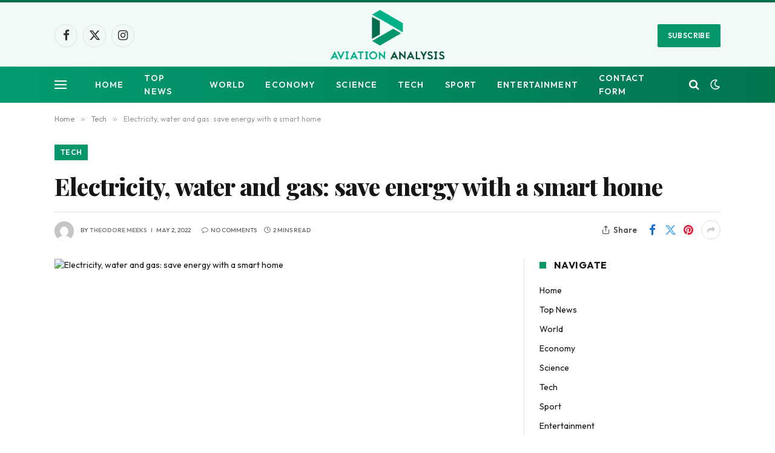

--- FILE ---
content_type: text/html; charset=UTF-8
request_url: https://www.aviationanalysis.net/electricity-water-and-gas-save-energy-with-a-smart-home/
body_size: 17318
content:

<!DOCTYPE html>
<html lang="en-US" class="s-light site-s-light">

<head>

	<meta charset="UTF-8" />
	<meta name="viewport" content="width=device-width, initial-scale=1" />
	<meta name='robots' content='index, follow, max-image-preview:large, max-snippet:-1, max-video-preview:-1' />

	<!-- This site is optimized with the Yoast SEO plugin v26.8 - https://yoast.com/product/yoast-seo-wordpress/ -->
	<title>Electricity, water and gas: save energy with a smart home</title><link rel="preload" as="image" imagesrcset="https://www.aviationanalysis.net/wp-content/uploads/2022/05/Electricity-water-and-gas-save-energy-with-a-smart-home-1024x577.jpg 1024w, https://www.aviationanalysis.net/wp-content/uploads/2022/05/Electricity-water-and-gas-save-energy-with-a-smart-home.jpg 1200w" imagesizes="(max-width: 722px) 100vw, 722px" /><link rel="preload" as="font" href="https://www.aviationanalysis.net/wp-content/themes/smart-mag/css/icons/fonts/ts-icons.woff2?v3.2" type="font/woff2" crossorigin="anonymous" />
	<link rel="canonical" href="https://www.aviationanalysis.net/electricity-water-and-gas-save-energy-with-a-smart-home/" />
	<meta property="og:locale" content="en_US" />
	<meta property="og:type" content="article" />
	<meta property="og:title" content="Electricity, water and gas: save energy with a smart home" />
	<meta property="og:description" content="Electricity, water and gas Save energy with smart home May 1, 2022, 7:24 pm Smart devices are becoming more and more common in our four walls. In this way they help save energy. With a complete smart home system, every corner of the digital home can be controlled &#8211; and also in terms of energy" />
	<meta property="og:url" content="https://www.aviationanalysis.net/electricity-water-and-gas-save-energy-with-a-smart-home/" />
	<meta property="og:site_name" content="Aviation Analysis - Industry Travel News" />
	<meta property="article:published_time" content="2022-05-01T21:19:00+00:00" />
	<meta property="og:image" content="https://www.aviationanalysis.net/wp-content/uploads/2022/05/Electricity-water-and-gas-save-energy-with-a-smart-home.jpg" />
	<meta property="og:image:width" content="1200" />
	<meta property="og:image:height" content="676" />
	<meta property="og:image:type" content="image/jpeg" />
	<meta name="author" content="Theodore Meeks" />
	<meta name="twitter:card" content="summary_large_image" />
	<meta name="twitter:label1" content="Written by" />
	<meta name="twitter:data1" content="Theodore Meeks" />
	<meta name="twitter:label2" content="Est. reading time" />
	<meta name="twitter:data2" content="2 minutes" />
	<script type="application/ld+json" class="yoast-schema-graph">{"@context":"https://schema.org","@graph":[{"@type":"NewsArticle","@id":"https://www.aviationanalysis.net/electricity-water-and-gas-save-energy-with-a-smart-home/#article","isPartOf":{"@id":"https://www.aviationanalysis.net/electricity-water-and-gas-save-energy-with-a-smart-home/"},"author":{"name":"Theodore Meeks","@id":"https://www.aviationanalysis.net/#/schema/person/5752899940a7c867e08deeaae9805b3e"},"headline":"Electricity, water and gas: save energy with a smart home","datePublished":"2022-05-01T21:19:00+00:00","mainEntityOfPage":{"@id":"https://www.aviationanalysis.net/electricity-water-and-gas-save-energy-with-a-smart-home/"},"wordCount":400,"commentCount":0,"publisher":{"@id":"https://www.aviationanalysis.net/#organization"},"image":{"@id":"https://www.aviationanalysis.net/electricity-water-and-gas-save-energy-with-a-smart-home/#primaryimage"},"thumbnailUrl":"https://www.aviationanalysis.net/wp-content/uploads/2022/05/Electricity-water-and-gas-save-energy-with-a-smart-home.jpg","articleSection":["Tech"],"inLanguage":"en-US"},{"@type":"WebPage","@id":"https://www.aviationanalysis.net/electricity-water-and-gas-save-energy-with-a-smart-home/","url":"https://www.aviationanalysis.net/electricity-water-and-gas-save-energy-with-a-smart-home/","name":"Electricity, water and gas: save energy with a smart home","isPartOf":{"@id":"https://www.aviationanalysis.net/#website"},"primaryImageOfPage":{"@id":"https://www.aviationanalysis.net/electricity-water-and-gas-save-energy-with-a-smart-home/#primaryimage"},"image":{"@id":"https://www.aviationanalysis.net/electricity-water-and-gas-save-energy-with-a-smart-home/#primaryimage"},"thumbnailUrl":"https://www.aviationanalysis.net/wp-content/uploads/2022/05/Electricity-water-and-gas-save-energy-with-a-smart-home.jpg","datePublished":"2022-05-01T21:19:00+00:00","inLanguage":"en-US","potentialAction":[{"@type":"ReadAction","target":["https://www.aviationanalysis.net/electricity-water-and-gas-save-energy-with-a-smart-home/"]}]},{"@type":"ImageObject","inLanguage":"en-US","@id":"https://www.aviationanalysis.net/electricity-water-and-gas-save-energy-with-a-smart-home/#primaryimage","url":"https://www.aviationanalysis.net/wp-content/uploads/2022/05/Electricity-water-and-gas-save-energy-with-a-smart-home.jpg","contentUrl":"https://www.aviationanalysis.net/wp-content/uploads/2022/05/Electricity-water-and-gas-save-energy-with-a-smart-home.jpg","width":1200,"height":676,"caption":"Electricity, water and gas: save energy with a smart home"},{"@type":"WebSite","@id":"https://www.aviationanalysis.net/#website","url":"https://www.aviationanalysis.net/","name":"Aviation Analysis - Industry Travel News","description":"","publisher":{"@id":"https://www.aviationanalysis.net/#organization"},"potentialAction":[{"@type":"SearchAction","target":{"@type":"EntryPoint","urlTemplate":"https://www.aviationanalysis.net/?s={search_term_string}"},"query-input":{"@type":"PropertyValueSpecification","valueRequired":true,"valueName":"search_term_string"}}],"inLanguage":"en-US"},{"@type":"Organization","@id":"https://www.aviationanalysis.net/#organization","name":"Aviation Analysis Wing","url":"https://www.aviationanalysis.net/","logo":{"@type":"ImageObject","inLanguage":"en-US","@id":"https://www.aviationanalysis.net/#/schema/logo/image/","url":"https://www.aviationanalysis.net/wp-content/uploads/2020/07/Aviation-Analysis-2.png","contentUrl":"https://www.aviationanalysis.net/wp-content/uploads/2020/07/Aviation-Analysis-2.png","width":395,"height":199,"caption":"Aviation Analysis Wing"},"image":{"@id":"https://www.aviationanalysis.net/#/schema/logo/image/"}},{"@type":"Person","@id":"https://www.aviationanalysis.net/#/schema/person/5752899940a7c867e08deeaae9805b3e","name":"Theodore Meeks","image":{"@type":"ImageObject","inLanguage":"en-US","@id":"https://www.aviationanalysis.net/#/schema/person/image/","url":"https://secure.gravatar.com/avatar/0fc554e21604ba30f11bd80aad61d0a5efeb2382e162dc7b0405ed19952b65d3?s=96&d=mm&r=g","contentUrl":"https://secure.gravatar.com/avatar/0fc554e21604ba30f11bd80aad61d0a5efeb2382e162dc7b0405ed19952b65d3?s=96&d=mm&r=g","caption":"Theodore Meeks"},"description":"Lifelong foodaholic. Professional twitter expert. Organizer. Award-winning internet geek. Coffee advocate."}]}</script>
	<!-- / Yoast SEO plugin. -->


<link rel='dns-prefetch' href='//fonts.googleapis.com' />
<link rel="alternate" type="application/rss+xml" title="Aviation Analysis - Industry Travel News &raquo; Feed" href="https://www.aviationanalysis.net/feed/" />
<link rel="alternate" title="oEmbed (JSON)" type="application/json+oembed" href="https://www.aviationanalysis.net/wp-json/oembed/1.0/embed?url=https%3A%2F%2Fwww.aviationanalysis.net%2Felectricity-water-and-gas-save-energy-with-a-smart-home%2F" />
<link rel="alternate" title="oEmbed (XML)" type="text/xml+oembed" href="https://www.aviationanalysis.net/wp-json/oembed/1.0/embed?url=https%3A%2F%2Fwww.aviationanalysis.net%2Felectricity-water-and-gas-save-energy-with-a-smart-home%2F&#038;format=xml" />
<style id='wp-img-auto-sizes-contain-inline-css' type='text/css'>
img:is([sizes=auto i],[sizes^="auto," i]){contain-intrinsic-size:3000px 1500px}
/*# sourceURL=wp-img-auto-sizes-contain-inline-css */
</style>
<style id='wp-emoji-styles-inline-css' type='text/css'>

	img.wp-smiley, img.emoji {
		display: inline !important;
		border: none !important;
		box-shadow: none !important;
		height: 1em !important;
		width: 1em !important;
		margin: 0 0.07em !important;
		vertical-align: -0.1em !important;
		background: none !important;
		padding: 0 !important;
	}
/*# sourceURL=wp-emoji-styles-inline-css */
</style>
<style id='wp-block-library-inline-css' type='text/css'>
:root{--wp-block-synced-color:#7a00df;--wp-block-synced-color--rgb:122,0,223;--wp-bound-block-color:var(--wp-block-synced-color);--wp-editor-canvas-background:#ddd;--wp-admin-theme-color:#007cba;--wp-admin-theme-color--rgb:0,124,186;--wp-admin-theme-color-darker-10:#006ba1;--wp-admin-theme-color-darker-10--rgb:0,107,160.5;--wp-admin-theme-color-darker-20:#005a87;--wp-admin-theme-color-darker-20--rgb:0,90,135;--wp-admin-border-width-focus:2px}@media (min-resolution:192dpi){:root{--wp-admin-border-width-focus:1.5px}}.wp-element-button{cursor:pointer}:root .has-very-light-gray-background-color{background-color:#eee}:root .has-very-dark-gray-background-color{background-color:#313131}:root .has-very-light-gray-color{color:#eee}:root .has-very-dark-gray-color{color:#313131}:root .has-vivid-green-cyan-to-vivid-cyan-blue-gradient-background{background:linear-gradient(135deg,#00d084,#0693e3)}:root .has-purple-crush-gradient-background{background:linear-gradient(135deg,#34e2e4,#4721fb 50%,#ab1dfe)}:root .has-hazy-dawn-gradient-background{background:linear-gradient(135deg,#faaca8,#dad0ec)}:root .has-subdued-olive-gradient-background{background:linear-gradient(135deg,#fafae1,#67a671)}:root .has-atomic-cream-gradient-background{background:linear-gradient(135deg,#fdd79a,#004a59)}:root .has-nightshade-gradient-background{background:linear-gradient(135deg,#330968,#31cdcf)}:root .has-midnight-gradient-background{background:linear-gradient(135deg,#020381,#2874fc)}:root{--wp--preset--font-size--normal:16px;--wp--preset--font-size--huge:42px}.has-regular-font-size{font-size:1em}.has-larger-font-size{font-size:2.625em}.has-normal-font-size{font-size:var(--wp--preset--font-size--normal)}.has-huge-font-size{font-size:var(--wp--preset--font-size--huge)}.has-text-align-center{text-align:center}.has-text-align-left{text-align:left}.has-text-align-right{text-align:right}.has-fit-text{white-space:nowrap!important}#end-resizable-editor-section{display:none}.aligncenter{clear:both}.items-justified-left{justify-content:flex-start}.items-justified-center{justify-content:center}.items-justified-right{justify-content:flex-end}.items-justified-space-between{justify-content:space-between}.screen-reader-text{border:0;clip-path:inset(50%);height:1px;margin:-1px;overflow:hidden;padding:0;position:absolute;width:1px;word-wrap:normal!important}.screen-reader-text:focus{background-color:#ddd;clip-path:none;color:#444;display:block;font-size:1em;height:auto;left:5px;line-height:normal;padding:15px 23px 14px;text-decoration:none;top:5px;width:auto;z-index:100000}html :where(.has-border-color){border-style:solid}html :where([style*=border-top-color]){border-top-style:solid}html :where([style*=border-right-color]){border-right-style:solid}html :where([style*=border-bottom-color]){border-bottom-style:solid}html :where([style*=border-left-color]){border-left-style:solid}html :where([style*=border-width]){border-style:solid}html :where([style*=border-top-width]){border-top-style:solid}html :where([style*=border-right-width]){border-right-style:solid}html :where([style*=border-bottom-width]){border-bottom-style:solid}html :where([style*=border-left-width]){border-left-style:solid}html :where(img[class*=wp-image-]){height:auto;max-width:100%}:where(figure){margin:0 0 1em}html :where(.is-position-sticky){--wp-admin--admin-bar--position-offset:var(--wp-admin--admin-bar--height,0px)}@media screen and (max-width:600px){html :where(.is-position-sticky){--wp-admin--admin-bar--position-offset:0px}}

/*# sourceURL=wp-block-library-inline-css */
</style><style id='global-styles-inline-css' type='text/css'>
:root{--wp--preset--aspect-ratio--square: 1;--wp--preset--aspect-ratio--4-3: 4/3;--wp--preset--aspect-ratio--3-4: 3/4;--wp--preset--aspect-ratio--3-2: 3/2;--wp--preset--aspect-ratio--2-3: 2/3;--wp--preset--aspect-ratio--16-9: 16/9;--wp--preset--aspect-ratio--9-16: 9/16;--wp--preset--color--black: #000000;--wp--preset--color--cyan-bluish-gray: #abb8c3;--wp--preset--color--white: #ffffff;--wp--preset--color--pale-pink: #f78da7;--wp--preset--color--vivid-red: #cf2e2e;--wp--preset--color--luminous-vivid-orange: #ff6900;--wp--preset--color--luminous-vivid-amber: #fcb900;--wp--preset--color--light-green-cyan: #7bdcb5;--wp--preset--color--vivid-green-cyan: #00d084;--wp--preset--color--pale-cyan-blue: #8ed1fc;--wp--preset--color--vivid-cyan-blue: #0693e3;--wp--preset--color--vivid-purple: #9b51e0;--wp--preset--gradient--vivid-cyan-blue-to-vivid-purple: linear-gradient(135deg,rgb(6,147,227) 0%,rgb(155,81,224) 100%);--wp--preset--gradient--light-green-cyan-to-vivid-green-cyan: linear-gradient(135deg,rgb(122,220,180) 0%,rgb(0,208,130) 100%);--wp--preset--gradient--luminous-vivid-amber-to-luminous-vivid-orange: linear-gradient(135deg,rgb(252,185,0) 0%,rgb(255,105,0) 100%);--wp--preset--gradient--luminous-vivid-orange-to-vivid-red: linear-gradient(135deg,rgb(255,105,0) 0%,rgb(207,46,46) 100%);--wp--preset--gradient--very-light-gray-to-cyan-bluish-gray: linear-gradient(135deg,rgb(238,238,238) 0%,rgb(169,184,195) 100%);--wp--preset--gradient--cool-to-warm-spectrum: linear-gradient(135deg,rgb(74,234,220) 0%,rgb(151,120,209) 20%,rgb(207,42,186) 40%,rgb(238,44,130) 60%,rgb(251,105,98) 80%,rgb(254,248,76) 100%);--wp--preset--gradient--blush-light-purple: linear-gradient(135deg,rgb(255,206,236) 0%,rgb(152,150,240) 100%);--wp--preset--gradient--blush-bordeaux: linear-gradient(135deg,rgb(254,205,165) 0%,rgb(254,45,45) 50%,rgb(107,0,62) 100%);--wp--preset--gradient--luminous-dusk: linear-gradient(135deg,rgb(255,203,112) 0%,rgb(199,81,192) 50%,rgb(65,88,208) 100%);--wp--preset--gradient--pale-ocean: linear-gradient(135deg,rgb(255,245,203) 0%,rgb(182,227,212) 50%,rgb(51,167,181) 100%);--wp--preset--gradient--electric-grass: linear-gradient(135deg,rgb(202,248,128) 0%,rgb(113,206,126) 100%);--wp--preset--gradient--midnight: linear-gradient(135deg,rgb(2,3,129) 0%,rgb(40,116,252) 100%);--wp--preset--font-size--small: 13px;--wp--preset--font-size--medium: 20px;--wp--preset--font-size--large: 36px;--wp--preset--font-size--x-large: 42px;--wp--preset--spacing--20: 0.44rem;--wp--preset--spacing--30: 0.67rem;--wp--preset--spacing--40: 1rem;--wp--preset--spacing--50: 1.5rem;--wp--preset--spacing--60: 2.25rem;--wp--preset--spacing--70: 3.38rem;--wp--preset--spacing--80: 5.06rem;--wp--preset--shadow--natural: 6px 6px 9px rgba(0, 0, 0, 0.2);--wp--preset--shadow--deep: 12px 12px 50px rgba(0, 0, 0, 0.4);--wp--preset--shadow--sharp: 6px 6px 0px rgba(0, 0, 0, 0.2);--wp--preset--shadow--outlined: 6px 6px 0px -3px rgb(255, 255, 255), 6px 6px rgb(0, 0, 0);--wp--preset--shadow--crisp: 6px 6px 0px rgb(0, 0, 0);}:where(.is-layout-flex){gap: 0.5em;}:where(.is-layout-grid){gap: 0.5em;}body .is-layout-flex{display: flex;}.is-layout-flex{flex-wrap: wrap;align-items: center;}.is-layout-flex > :is(*, div){margin: 0;}body .is-layout-grid{display: grid;}.is-layout-grid > :is(*, div){margin: 0;}:where(.wp-block-columns.is-layout-flex){gap: 2em;}:where(.wp-block-columns.is-layout-grid){gap: 2em;}:where(.wp-block-post-template.is-layout-flex){gap: 1.25em;}:where(.wp-block-post-template.is-layout-grid){gap: 1.25em;}.has-black-color{color: var(--wp--preset--color--black) !important;}.has-cyan-bluish-gray-color{color: var(--wp--preset--color--cyan-bluish-gray) !important;}.has-white-color{color: var(--wp--preset--color--white) !important;}.has-pale-pink-color{color: var(--wp--preset--color--pale-pink) !important;}.has-vivid-red-color{color: var(--wp--preset--color--vivid-red) !important;}.has-luminous-vivid-orange-color{color: var(--wp--preset--color--luminous-vivid-orange) !important;}.has-luminous-vivid-amber-color{color: var(--wp--preset--color--luminous-vivid-amber) !important;}.has-light-green-cyan-color{color: var(--wp--preset--color--light-green-cyan) !important;}.has-vivid-green-cyan-color{color: var(--wp--preset--color--vivid-green-cyan) !important;}.has-pale-cyan-blue-color{color: var(--wp--preset--color--pale-cyan-blue) !important;}.has-vivid-cyan-blue-color{color: var(--wp--preset--color--vivid-cyan-blue) !important;}.has-vivid-purple-color{color: var(--wp--preset--color--vivid-purple) !important;}.has-black-background-color{background-color: var(--wp--preset--color--black) !important;}.has-cyan-bluish-gray-background-color{background-color: var(--wp--preset--color--cyan-bluish-gray) !important;}.has-white-background-color{background-color: var(--wp--preset--color--white) !important;}.has-pale-pink-background-color{background-color: var(--wp--preset--color--pale-pink) !important;}.has-vivid-red-background-color{background-color: var(--wp--preset--color--vivid-red) !important;}.has-luminous-vivid-orange-background-color{background-color: var(--wp--preset--color--luminous-vivid-orange) !important;}.has-luminous-vivid-amber-background-color{background-color: var(--wp--preset--color--luminous-vivid-amber) !important;}.has-light-green-cyan-background-color{background-color: var(--wp--preset--color--light-green-cyan) !important;}.has-vivid-green-cyan-background-color{background-color: var(--wp--preset--color--vivid-green-cyan) !important;}.has-pale-cyan-blue-background-color{background-color: var(--wp--preset--color--pale-cyan-blue) !important;}.has-vivid-cyan-blue-background-color{background-color: var(--wp--preset--color--vivid-cyan-blue) !important;}.has-vivid-purple-background-color{background-color: var(--wp--preset--color--vivid-purple) !important;}.has-black-border-color{border-color: var(--wp--preset--color--black) !important;}.has-cyan-bluish-gray-border-color{border-color: var(--wp--preset--color--cyan-bluish-gray) !important;}.has-white-border-color{border-color: var(--wp--preset--color--white) !important;}.has-pale-pink-border-color{border-color: var(--wp--preset--color--pale-pink) !important;}.has-vivid-red-border-color{border-color: var(--wp--preset--color--vivid-red) !important;}.has-luminous-vivid-orange-border-color{border-color: var(--wp--preset--color--luminous-vivid-orange) !important;}.has-luminous-vivid-amber-border-color{border-color: var(--wp--preset--color--luminous-vivid-amber) !important;}.has-light-green-cyan-border-color{border-color: var(--wp--preset--color--light-green-cyan) !important;}.has-vivid-green-cyan-border-color{border-color: var(--wp--preset--color--vivid-green-cyan) !important;}.has-pale-cyan-blue-border-color{border-color: var(--wp--preset--color--pale-cyan-blue) !important;}.has-vivid-cyan-blue-border-color{border-color: var(--wp--preset--color--vivid-cyan-blue) !important;}.has-vivid-purple-border-color{border-color: var(--wp--preset--color--vivid-purple) !important;}.has-vivid-cyan-blue-to-vivid-purple-gradient-background{background: var(--wp--preset--gradient--vivid-cyan-blue-to-vivid-purple) !important;}.has-light-green-cyan-to-vivid-green-cyan-gradient-background{background: var(--wp--preset--gradient--light-green-cyan-to-vivid-green-cyan) !important;}.has-luminous-vivid-amber-to-luminous-vivid-orange-gradient-background{background: var(--wp--preset--gradient--luminous-vivid-amber-to-luminous-vivid-orange) !important;}.has-luminous-vivid-orange-to-vivid-red-gradient-background{background: var(--wp--preset--gradient--luminous-vivid-orange-to-vivid-red) !important;}.has-very-light-gray-to-cyan-bluish-gray-gradient-background{background: var(--wp--preset--gradient--very-light-gray-to-cyan-bluish-gray) !important;}.has-cool-to-warm-spectrum-gradient-background{background: var(--wp--preset--gradient--cool-to-warm-spectrum) !important;}.has-blush-light-purple-gradient-background{background: var(--wp--preset--gradient--blush-light-purple) !important;}.has-blush-bordeaux-gradient-background{background: var(--wp--preset--gradient--blush-bordeaux) !important;}.has-luminous-dusk-gradient-background{background: var(--wp--preset--gradient--luminous-dusk) !important;}.has-pale-ocean-gradient-background{background: var(--wp--preset--gradient--pale-ocean) !important;}.has-electric-grass-gradient-background{background: var(--wp--preset--gradient--electric-grass) !important;}.has-midnight-gradient-background{background: var(--wp--preset--gradient--midnight) !important;}.has-small-font-size{font-size: var(--wp--preset--font-size--small) !important;}.has-medium-font-size{font-size: var(--wp--preset--font-size--medium) !important;}.has-large-font-size{font-size: var(--wp--preset--font-size--large) !important;}.has-x-large-font-size{font-size: var(--wp--preset--font-size--x-large) !important;}
/*# sourceURL=global-styles-inline-css */
</style>

<style id='classic-theme-styles-inline-css' type='text/css'>
/*! This file is auto-generated */
.wp-block-button__link{color:#fff;background-color:#32373c;border-radius:9999px;box-shadow:none;text-decoration:none;padding:calc(.667em + 2px) calc(1.333em + 2px);font-size:1.125em}.wp-block-file__button{background:#32373c;color:#fff;text-decoration:none}
/*# sourceURL=/wp-includes/css/classic-themes.min.css */
</style>
<link rel='stylesheet' id='dashicons-css' href='https://www.aviationanalysis.net/wp-includes/css/dashicons.min.css?ver=6.9' type='text/css' media='all' />
<link rel='stylesheet' id='admin-bar-css' href='https://www.aviationanalysis.net/wp-includes/css/admin-bar.min.css?ver=6.9' type='text/css' media='all' />
<style id='admin-bar-inline-css' type='text/css'>

    /* Hide CanvasJS credits for P404 charts specifically */
    #p404RedirectChart .canvasjs-chart-credit {
        display: none !important;
    }
    
    #p404RedirectChart canvas {
        border-radius: 6px;
    }

    .p404-redirect-adminbar-weekly-title {
        font-weight: bold;
        font-size: 14px;
        color: #fff;
        margin-bottom: 6px;
    }

    #wpadminbar #wp-admin-bar-p404_free_top_button .ab-icon:before {
        content: "\f103";
        color: #dc3545;
        top: 3px;
    }
    
    #wp-admin-bar-p404_free_top_button .ab-item {
        min-width: 80px !important;
        padding: 0px !important;
    }
    
    /* Ensure proper positioning and z-index for P404 dropdown */
    .p404-redirect-adminbar-dropdown-wrap { 
        min-width: 0; 
        padding: 0;
        position: static !important;
    }
    
    #wpadminbar #wp-admin-bar-p404_free_top_button_dropdown {
        position: static !important;
    }
    
    #wpadminbar #wp-admin-bar-p404_free_top_button_dropdown .ab-item {
        padding: 0 !important;
        margin: 0 !important;
    }
    
    .p404-redirect-dropdown-container {
        min-width: 340px;
        padding: 18px 18px 12px 18px;
        background: #23282d !important;
        color: #fff;
        border-radius: 12px;
        box-shadow: 0 8px 32px rgba(0,0,0,0.25);
        margin-top: 10px;
        position: relative !important;
        z-index: 999999 !important;
        display: block !important;
        border: 1px solid #444;
    }
    
    /* Ensure P404 dropdown appears on hover */
    #wpadminbar #wp-admin-bar-p404_free_top_button .p404-redirect-dropdown-container { 
        display: none !important;
    }
    
    #wpadminbar #wp-admin-bar-p404_free_top_button:hover .p404-redirect-dropdown-container { 
        display: block !important;
    }
    
    #wpadminbar #wp-admin-bar-p404_free_top_button:hover #wp-admin-bar-p404_free_top_button_dropdown .p404-redirect-dropdown-container {
        display: block !important;
    }
    
    .p404-redirect-card {
        background: #2c3338;
        border-radius: 8px;
        padding: 18px 18px 12px 18px;
        box-shadow: 0 2px 8px rgba(0,0,0,0.07);
        display: flex;
        flex-direction: column;
        align-items: flex-start;
        border: 1px solid #444;
    }
    
    .p404-redirect-btn {
        display: inline-block;
        background: #dc3545;
        color: #fff !important;
        font-weight: bold;
        padding: 5px 22px;
        border-radius: 8px;
        text-decoration: none;
        font-size: 17px;
        transition: background 0.2s, box-shadow 0.2s;
        margin-top: 8px;
        box-shadow: 0 2px 8px rgba(220,53,69,0.15);
        text-align: center;
        line-height: 1.6;
    }
    
    .p404-redirect-btn:hover {
        background: #c82333;
        color: #fff !important;
        box-shadow: 0 4px 16px rgba(220,53,69,0.25);
    }
    
    /* Prevent conflicts with other admin bar dropdowns */
    #wpadminbar .ab-top-menu > li:hover > .ab-item,
    #wpadminbar .ab-top-menu > li.hover > .ab-item {
        z-index: auto;
    }
    
    #wpadminbar #wp-admin-bar-p404_free_top_button:hover > .ab-item {
        z-index: 999998 !important;
    }
    
/*# sourceURL=admin-bar-inline-css */
</style>
<link rel='stylesheet' id='smartmag-core-css' href='https://www.aviationanalysis.net/wp-content/themes/smart-mag/style.css?ver=10.3.0' type='text/css' media='all' />
<style id='smartmag-core-inline-css' type='text/css'>
:root { --c-main: #06966c;
--c-main-rgb: 6,150,108;
--text-font: "Outfit", system-ui, -apple-system, "Segoe UI", Arial, sans-serif;
--body-font: "Outfit", system-ui, -apple-system, "Segoe UI", Arial, sans-serif;
--ui-font: "Outfit", system-ui, -apple-system, "Segoe UI", Arial, sans-serif;
--title-font: "Outfit", system-ui, -apple-system, "Segoe UI", Arial, sans-serif;
--h-font: "Outfit", system-ui, -apple-system, "Segoe UI", Arial, sans-serif;
--tertiary-font: "Playfair Display", system-ui, -apple-system, "Segoe UI", Arial, sans-serif;
--title-font: var(--ui-font);
--h-font: var(--ui-font);
--title-font: var(--tertiary-font);
--main-width: 1100px;
--c-post-meta: #807f82;
--p-title-space: 8px;
--excerpt-mt: 9px;
--c-excerpts: #424242;
--excerpt-size: 15px; }
.post-title:not(._) { font-weight: 800; letter-spacing: -0.02em; }
:root { --sidebar-width: 300px; }
.ts-row, .has-el-gap { --sidebar-c-width: calc(var(--sidebar-width) + var(--grid-gutter-h) + var(--sidebar-c-pad)); }
:root { --sidebar-pad: 34px; --sidebar-sep-pad: 34px; }
.breadcrumbs { font-family: var(--body-font); }
.smart-head-main .smart-head-mid { background-color: rgba(6,150,108,0.05); border-top-width: 4px; border-top-color: #086d4d; }
.smart-head-main .smart-head-bot { background: linear-gradient(90deg, #039b70 0%, #007550 100%); }
.smart-head-mobile .smart-head-mid { background: linear-gradient(90deg, #039b70 0%, #007a3f 100%); }
.smart-head-main { --c-search-icon: #ffffff; }
.smart-head-mobile { --c-search-icon: #ffffff; }
.smart-head-main .scheme-switcher a { color: #ffffff; }
.smart-head-main { --c-hamburger: #ffffff; }
.smart-head-mobile { --c-hamburger: #ffffff; }
.post-meta { font-family: var(--body-font); }
.post-meta .meta-item, .post-meta .text-in { font-family: var(--ui-font); font-size: 10px; font-weight: 500; text-transform: uppercase; }
.post-meta .post-cat > a { font-weight: 600; }
.post-meta .post-author > a { font-weight: 600; text-transform: uppercase; }
.s-light .block-wrap.s-dark { --c-post-meta: var(--c-contrast-450); }
.s-dark, .s-light .block-wrap.s-dark { --c-post-meta: #ffffff; }
.post-meta .post-author > a { color: #807f82; }
.s-dark .post-meta .post-author > a { color: #ffffff; }
.post-meta .post-cat > a { color: #807f82; }
.s-dark .post-meta .post-cat > a { color: #ffffff; }
.post-meta { --p-meta-sep: "\7C"; --p-meta-sep-pad: 6px; }
.post-meta .meta-item:before { transform: scale(0.85); }
.l-post .excerpt { font-family: var(--ui-font); }
.l-post .excerpt { font-weight: normal; }
.cat-labels .category { font-family: var(--body-font); }
.block-head-i .heading { font-size: 16px; font-weight: bold; line-height: 0.7; }
.block-head-i { --space-below: 20px; --line-weight: 11px; padding-top: 5px; padding-bottom: 6px; padding-right: 15px; }
.load-button { font-family: var(--body-font); }
.loop-grid-base .post-title { font-size: 19px; }
.loop-grid-sm .post-title { font-size: 16px; }
.has-nums .l-post { --num-font: var(--body-font); }
.has-nums-a .l-post .post-title:before,
.has-nums-b .l-post .content:before { font-size: 25px; font-weight: 600; }
.has-nums:not(.has-nums-c) { --num-color: var(--c-main); }
.has-nums-a .l-post .post-title:before,
.has-nums-b .l-post .content:before { content: counter(ts-loop) "."; }
.loop-list .post-title { font-size: 20px; }
.list-post { --list-p-media-width: 40%; --list-p-media-max-width: 85%; }
.loop-small .post-title { font-size: 15px; font-weight: bold; }
.loop-small .media:not(i) { max-width: 81px; }
.author-box .bio { font-size: 15px; }
.entry-content { font-family: var(--ui-font); }
@media (min-width: 941px) and (max-width: 1200px) { .ts-row, .has-el-gap { --sidebar-c-width: calc(var(--sidebar-width) + var(--grid-gutter-h) + var(--sidebar-c-pad)); } }


/*# sourceURL=smartmag-core-inline-css */
</style>
<link rel='stylesheet' id='smartmag-magnific-popup-css' href='https://www.aviationanalysis.net/wp-content/themes/smart-mag/css/lightbox.css?ver=10.3.0' type='text/css' media='all' />
<link rel='stylesheet' id='smartmag-icons-css' href='https://www.aviationanalysis.net/wp-content/themes/smart-mag/css/icons/icons.css?ver=10.3.0' type='text/css' media='all' />
<link rel='stylesheet' id='smartmag-gfonts-custom-css' href='https://fonts.googleapis.com/css?family=Outfit%3A400%2C500%2C600%2C700%2Cnormal%7CPlayfair+Display%3A400%2C500%2C600%2C700%2C800&#038;display=swap' type='text/css' media='all' />
<script type="text/javascript" id="smartmag-lazy-inline-js-after">
/* <![CDATA[ */
/**
 * @copyright ThemeSphere
 * @preserve
 */
var BunyadLazy={};BunyadLazy.load=function(){function a(e,n){var t={};e.dataset.bgset&&e.dataset.sizes?(t.sizes=e.dataset.sizes,t.srcset=e.dataset.bgset):t.src=e.dataset.bgsrc,function(t){var a=t.dataset.ratio;if(0<a){const e=t.parentElement;if(e.classList.contains("media-ratio")){const n=e.style;n.getPropertyValue("--a-ratio")||(n.paddingBottom=100/a+"%")}}}(e);var a,o=document.createElement("img");for(a in o.onload=function(){var t="url('"+(o.currentSrc||o.src)+"')",a=e.style;a.backgroundImage!==t&&requestAnimationFrame(()=>{a.backgroundImage=t,n&&n()}),o.onload=null,o.onerror=null,o=null},o.onerror=o.onload,t)o.setAttribute(a,t[a]);o&&o.complete&&0<o.naturalWidth&&o.onload&&o.onload()}function e(t){t.dataset.loaded||a(t,()=>{document.dispatchEvent(new Event("lazyloaded")),t.dataset.loaded=1})}function n(t){"complete"===document.readyState?t():window.addEventListener("load",t)}return{initEarly:function(){var t,a=()=>{document.querySelectorAll(".img.bg-cover:not(.lazyload)").forEach(e)};"complete"!==document.readyState?(t=setInterval(a,150),n(()=>{a(),clearInterval(t)})):a()},callOnLoad:n,initBgImages:function(t){t&&n(()=>{document.querySelectorAll(".img.bg-cover").forEach(e)})},bgLoad:a}}(),BunyadLazy.load.initEarly();
//# sourceURL=smartmag-lazy-inline-js-after
/* ]]> */
</script>
<script type="text/javascript" src="https://www.aviationanalysis.net/wp-includes/js/jquery/jquery.min.js?ver=3.7.1" id="jquery-core-js"></script>
<script type="text/javascript" src="https://www.aviationanalysis.net/wp-includes/js/jquery/jquery-migrate.min.js?ver=3.4.1" id="jquery-migrate-js"></script>
<link rel="https://api.w.org/" href="https://www.aviationanalysis.net/wp-json/" /><link rel="alternate" title="JSON" type="application/json" href="https://www.aviationanalysis.net/wp-json/wp/v2/posts/43461" /><link rel="EditURI" type="application/rsd+xml" title="RSD" href="https://www.aviationanalysis.net/xmlrpc.php?rsd" />
<meta name="generator" content="WordPress 6.9" />
<link rel='shortlink' href='https://www.aviationanalysis.net/?p=43461' />
<meta name="google-site-verification" content="X9vdsN-97V69Kx9OYLGR157k6XOSFPz3dq9VXogdOBs" /><script type="text/javascript">//<![CDATA[
  function external_links_in_new_windows_loop() {
    if (!document.links) {
      document.links = document.getElementsByTagName('a');
    }
    var change_link = false;
    var force = '';
    var ignore = '';

    for (var t=0; t<document.links.length; t++) {
      var all_links = document.links[t];
      change_link = false;
      
      if(document.links[t].hasAttribute('onClick') == false) {
        // forced if the address starts with http (or also https), but does not link to the current domain
        if(all_links.href.search(/^http/) != -1 && all_links.href.search('www.aviationanalysis.net') == -1 && all_links.href.search(/^#/) == -1) {
          // console.log('Changed ' + all_links.href);
          change_link = true;
        }
          
        if(force != '' && all_links.href.search(force) != -1) {
          // forced
          // console.log('force ' + all_links.href);
          change_link = true;
        }
        
        if(ignore != '' && all_links.href.search(ignore) != -1) {
          // console.log('ignore ' + all_links.href);
          // ignored
          change_link = false;
        }

        if(change_link == true) {
          // console.log('Changed ' + all_links.href);
          document.links[t].setAttribute('onClick', 'javascript:window.open(\'' + all_links.href.replace(/'/g, '') + '\', \'_blank\', \'noopener\'); return false;');
          document.links[t].removeAttribute('target');
        }
      }
    }
  }
  
  // Load
  function external_links_in_new_windows_load(func)
  {  
    var oldonload = window.onload;
    if (typeof window.onload != 'function'){
      window.onload = func;
    } else {
      window.onload = function(){
        oldonload();
        func();
      }
    }
  }

  external_links_in_new_windows_load(external_links_in_new_windows_loop);
  //]]></script>


		<script>
		var BunyadSchemeKey = 'bunyad-scheme';
		(() => {
			const d = document.documentElement;
			const c = d.classList;
			var scheme = localStorage.getItem(BunyadSchemeKey);
			
			if (scheme) {
				d.dataset.origClass = c;
				scheme === 'dark' ? c.remove('s-light', 'site-s-light') : c.remove('s-dark', 'site-s-dark');
				c.add('site-s-' + scheme, 's-' + scheme);
			}
		})();
		</script>
		<link rel="icon" href="https://www.aviationanalysis.net/wp-content/uploads/2025/08/cropped-fav-32x32.png" sizes="32x32" />
<link rel="icon" href="https://www.aviationanalysis.net/wp-content/uploads/2025/08/cropped-fav-192x192.png" sizes="192x192" />
<link rel="apple-touch-icon" href="https://www.aviationanalysis.net/wp-content/uploads/2025/08/cropped-fav-180x180.png" />
<meta name="msapplication-TileImage" content="https://www.aviationanalysis.net/wp-content/uploads/2025/08/cropped-fav-270x270.png" />


</head>

<body data-rsssl=1 class="wp-singular post-template-default single single-post postid-43461 single-format-standard wp-custom-logo wp-theme-smart-mag right-sidebar post-layout-large-b post-cat-22 has-lb has-lb-sm ts-img-hov-fade has-sb-sep layout-normal">



<div class="main-wrap">

	
<div class="off-canvas-backdrop"></div>
<div class="mobile-menu-container off-canvas s-dark hide-menu-lg" id="off-canvas">

	<div class="off-canvas-head">
		<a href="#" class="close">
			<span class="visuallyhidden">Close Menu</span>
			<i class="tsi tsi-times"></i>
		</a>

		<div class="ts-logo">
			<img class="logo-mobile logo-image logo-image-dark" src="https://www.aviationanalysis.net/wp-content/uploads/2025/08/logo_light-1.png" width="133" height="62" alt="Aviation Analysis &#8211; Industry Travel News"/><img class="logo-mobile logo-image" src="https://www.aviationanalysis.net/wp-content/uploads/2025/08/logo-1.png" width="133" height="62" alt="Aviation Analysis &#8211; Industry Travel News"/>		</div>
	</div>

	<div class="off-canvas-content">

					<ul class="mobile-menu"></ul>
		
		
		
		<div class="spc-social-block spc-social spc-social-b smart-head-social">
		
			
				<a href="#" class="link service s-facebook" target="_blank" rel="nofollow noopener">
					<i class="icon tsi tsi-facebook"></i>					<span class="visuallyhidden">Facebook</span>
				</a>
									
			
				<a href="#" class="link service s-twitter" target="_blank" rel="nofollow noopener">
					<i class="icon tsi tsi-twitter"></i>					<span class="visuallyhidden">X (Twitter)</span>
				</a>
									
			
				<a href="#" class="link service s-instagram" target="_blank" rel="nofollow noopener">
					<i class="icon tsi tsi-instagram"></i>					<span class="visuallyhidden">Instagram</span>
				</a>
									
			
		</div>

		
	</div>

</div>
<div class="smart-head smart-head-b smart-head-main" id="smart-head" data-sticky="auto" data-sticky-type="fixed" data-sticky-full>
	
	<div class="smart-head-row smart-head-mid smart-head-row-3 is-light smart-head-row-full">

		<div class="inner wrap">

							
				<div class="items items-left ">
				
		<div class="spc-social-block spc-social spc-social-b smart-head-social">
		
			
				<a href="#" class="link service s-facebook" target="_blank" rel="nofollow noopener">
					<i class="icon tsi tsi-facebook"></i>					<span class="visuallyhidden">Facebook</span>
				</a>
									
			
				<a href="#" class="link service s-twitter" target="_blank" rel="nofollow noopener">
					<i class="icon tsi tsi-twitter"></i>					<span class="visuallyhidden">X (Twitter)</span>
				</a>
									
			
				<a href="#" class="link service s-instagram" target="_blank" rel="nofollow noopener">
					<i class="icon tsi tsi-instagram"></i>					<span class="visuallyhidden">Instagram</span>
				</a>
									
			
		</div>

						</div>

							
				<div class="items items-center ">
					<a href="https://www.aviationanalysis.net/" title="Aviation Analysis &#8211; Industry Travel News" rel="home" class="logo-link ts-logo logo-is-image">
		<span>
			
				
					<img src="https://www.aviationanalysis.net/wp-content/uploads/2025/08/logo_light-1.png" class="logo-image logo-image-dark" alt="Aviation Analysis &#8211; Industry Travel News" width="265" height="124"/><img src="https://www.aviationanalysis.net/wp-content/uploads/2025/08/logo-1.png" class="logo-image" alt="Aviation Analysis &#8211; Industry Travel News" width="265" height="124"/>
									 
					</span>
	</a>				</div>

							
				<div class="items items-right ">
				
	<a href="#" class="ts-button ts-button-a ts-button1">
		Subscribe	</a>
				</div>

						
		</div>
	</div>

	
	<div class="smart-head-row smart-head-bot smart-head-row-3 s-dark has-center-nav smart-head-row-full">

		<div class="inner wrap">

							
				<div class="items items-left ">
				
<button class="offcanvas-toggle has-icon" type="button" aria-label="Menu">
	<span class="hamburger-icon hamburger-icon-b">
		<span class="inner"></span>
	</span>
</button>				</div>

							
				<div class="items items-center ">
					<div class="nav-wrap">
		<nav class="navigation navigation-main nav-hov-b">
			<ul id="menu-primary-menu" class="menu"><li id="menu-item-530" class="menu-item menu-item-type-custom menu-item-object-custom menu-item-home menu-item-530"><a href="https://www.aviationanalysis.net">Home</a></li>
<li id="menu-item-531" class="menu-item menu-item-type-taxonomy menu-item-object-category menu-cat-1 menu-item-531"><a href="https://www.aviationanalysis.net/top-news/">Top News</a></li>
<li id="menu-item-532" class="menu-item menu-item-type-taxonomy menu-item-object-category menu-cat-25 menu-item-532"><a href="https://www.aviationanalysis.net/world/">World</a></li>
<li id="menu-item-533" class="menu-item menu-item-type-taxonomy menu-item-object-category menu-cat-20 menu-item-533"><a href="https://www.aviationanalysis.net/economy/">Economy</a></li>
<li id="menu-item-534" class="menu-item menu-item-type-taxonomy menu-item-object-category menu-cat-21 menu-item-534"><a href="https://www.aviationanalysis.net/science/">Science</a></li>
<li id="menu-item-535" class="menu-item menu-item-type-taxonomy menu-item-object-category current-post-ancestor current-menu-parent current-post-parent menu-cat-22 menu-item-535"><a href="https://www.aviationanalysis.net/tech/">Tech</a></li>
<li id="menu-item-536" class="menu-item menu-item-type-taxonomy menu-item-object-category menu-cat-23 menu-item-536"><a href="https://www.aviationanalysis.net/sport/">Sport</a></li>
<li id="menu-item-537" class="menu-item menu-item-type-taxonomy menu-item-object-category menu-cat-24 menu-item-537"><a href="https://www.aviationanalysis.net/entertainment/">Entertainment</a></li>
<li id="menu-item-25424" class="menu-item menu-item-type-post_type menu-item-object-page menu-item-25424"><a href="https://www.aviationanalysis.net/contact-form/">Contact Form</a></li>
</ul>		</nav>
	</div>
				</div>

							
				<div class="items items-right ">
				

	<a href="#" class="search-icon has-icon-only is-icon" title="Search">
		<i class="tsi tsi-search"></i>
	</a>


<div class="scheme-switcher has-icon-only">
	<a href="#" class="toggle is-icon toggle-dark" title="Switch to Dark Design - easier on eyes.">
		<i class="icon tsi tsi-moon"></i>
	</a>
	<a href="#" class="toggle is-icon toggle-light" title="Switch to Light Design.">
		<i class="icon tsi tsi-bright"></i>
	</a>
</div>				</div>

						
		</div>
	</div>

	</div>
<div class="smart-head smart-head-a smart-head-mobile" id="smart-head-mobile" data-sticky="mid" data-sticky-type="smart" data-sticky-full>
	
	<div class="smart-head-row smart-head-mid smart-head-row-3 s-dark smart-head-row-full">

		<div class="inner wrap">

							
				<div class="items items-left ">
				
<button class="offcanvas-toggle has-icon" type="button" aria-label="Menu">
	<span class="hamburger-icon hamburger-icon-a">
		<span class="inner"></span>
	</span>
</button>				</div>

							
				<div class="items items-center ">
					<a href="https://www.aviationanalysis.net/" title="Aviation Analysis &#8211; Industry Travel News" rel="home" class="logo-link ts-logo logo-is-image">
		<span>
			
									<img class="logo-mobile logo-image logo-image-dark" src="https://www.aviationanalysis.net/wp-content/uploads/2025/08/logo_light-1.png" width="133" height="62" alt="Aviation Analysis &#8211; Industry Travel News"/><img class="logo-mobile logo-image" src="https://www.aviationanalysis.net/wp-content/uploads/2025/08/logo-1.png" width="133" height="62" alt="Aviation Analysis &#8211; Industry Travel News"/>									 
					</span>
	</a>				</div>

							
				<div class="items items-right ">
				

	<a href="#" class="search-icon has-icon-only is-icon" title="Search">
		<i class="tsi tsi-search"></i>
	</a>

				</div>

						
		</div>
	</div>

	</div>
<nav class="breadcrumbs is-full-width breadcrumbs-a" id="breadcrumb"><div class="inner ts-contain "><span><a href="https://www.aviationanalysis.net/"><span>Home</span></a></span><span class="delim">&raquo;</span><span><a href="https://www.aviationanalysis.net/tech/"><span>Tech</span></a></span><span class="delim">&raquo;</span><span class="current">Electricity, water and gas: save energy with a smart home</span></div></nav>
<div class="main ts-contain cf right-sidebar">
	
		
	<div class="s-head-large s-head-has-sep the-post-header s-head-modern s-head-large-b has-share-meta-right">
	<div class="post-meta post-meta-a post-meta-left post-meta-single has-below"><div class="post-meta-items meta-above"><span class="meta-item cat-labels">
						
						<a href="https://www.aviationanalysis.net/tech/" class="category term-color-22" rel="category">Tech</a>
					</span>
					</div><h1 class="is-title post-title">Electricity, water and gas: save energy with a smart home</h1><div class="meta-below-has-right"><div class="post-meta-items meta-below has-author-img"><span class="meta-item post-author has-img"><img alt='Theodore Meeks' src='https://secure.gravatar.com/avatar/0fc554e21604ba30f11bd80aad61d0a5efeb2382e162dc7b0405ed19952b65d3?s=32&#038;d=mm&#038;r=g' srcset='https://secure.gravatar.com/avatar/0fc554e21604ba30f11bd80aad61d0a5efeb2382e162dc7b0405ed19952b65d3?s=64&#038;d=mm&#038;r=g 2x' class='avatar avatar-32 photo' height='32' width='32' decoding='async'/><span class="by">By</span> <a href="https://www.aviationanalysis.net/author/reyansh/" title="Posts by Theodore Meeks" rel="author">Theodore Meeks</a></span><span class="meta-item has-next-icon date"><time class="post-date" datetime="2022-05-02T00:19:00+03:00">May 2, 2022</time></span><span class="has-next-icon meta-item comments has-icon"><a href="https://www.aviationanalysis.net/electricity-water-and-gas-save-energy-with-a-smart-home/#respond"><i class="tsi tsi-comment-o"></i>No Comments</a></span><span class="meta-item read-time has-icon"><i class="tsi tsi-clock"></i>2 Mins Read</span></div> 
	<div class="is-not-global post-share post-share-b spc-social-colors  post-share-b4">

					<span class="share-text">
				<i class="icon tsi tsi-share1"></i>
				Share			</span>
				
		
				
			<a href="https://www.facebook.com/sharer.php?u=https%3A%2F%2Fwww.aviationanalysis.net%2Felectricity-water-and-gas-save-energy-with-a-smart-home%2F" class="cf service s-facebook service-lg" 
				title="Share on Facebook" target="_blank" rel="nofollow noopener">
				<i class="tsi tsi-facebook"></i>
				<span class="label">Facebook</span>
							</a>
				
				
			<a href="https://twitter.com/intent/tweet?url=https%3A%2F%2Fwww.aviationanalysis.net%2Felectricity-water-and-gas-save-energy-with-a-smart-home%2F&#038;text=Electricity%2C%20water%20and%20gas%3A%20save%20energy%20with%20a%20smart%20home" class="cf service s-twitter service-lg" 
				title="Share on X (Twitter)" target="_blank" rel="nofollow noopener">
				<i class="tsi tsi-twitter"></i>
				<span class="label">Twitter</span>
							</a>
				
				
			<a href="https://pinterest.com/pin/create/button/?url=https%3A%2F%2Fwww.aviationanalysis.net%2Felectricity-water-and-gas-save-energy-with-a-smart-home%2F&#038;media=https%3A%2F%2Fwww.aviationanalysis.net%2Fwp-content%2Fuploads%2F2022%2F05%2FElectricity-water-and-gas-save-energy-with-a-smart-home.jpg&#038;description=Electricity%2C%20water%20and%20gas%3A%20save%20energy%20with%20a%20smart%20home" class="cf service s-pinterest service-lg" 
				title="Share on Pinterest" target="_blank" rel="nofollow noopener">
				<i class="tsi tsi-pinterest"></i>
				<span class="label">Pinterest</span>
							</a>
				
				
			<a href="https://www.linkedin.com/shareArticle?mini=true&#038;url=https%3A%2F%2Fwww.aviationanalysis.net%2Felectricity-water-and-gas-save-energy-with-a-smart-home%2F" class="cf service s-linkedin service-sm" 
				title="Share on LinkedIn" target="_blank" rel="nofollow noopener">
				<i class="tsi tsi-linkedin"></i>
				<span class="label">LinkedIn</span>
							</a>
				
				
			<a href="https://www.tumblr.com/share/link?url=https%3A%2F%2Fwww.aviationanalysis.net%2Felectricity-water-and-gas-save-energy-with-a-smart-home%2F&#038;name=Electricity%2C%20water%20and%20gas%3A%20save%20energy%20with%20a%20smart%20home" class="cf service s-tumblr service-sm" 
				title="Share on Tumblr" target="_blank" rel="nofollow noopener">
				<i class="tsi tsi-tumblr"></i>
				<span class="label">Tumblr</span>
							</a>
				
				
			<a href="/cdn-cgi/l/email-protection#[base64]" class="cf service s-email service-sm" title="Share via Email" target="_blank" rel="nofollow noopener">
				<i class="tsi tsi-envelope-o"></i>
				<span class="label">Email</span>
							</a>
				
		
				
					<a href="#" class="show-more" title="Show More Social Sharing"><i class="tsi tsi-share"></i></a>
		
				
	</div>

</div></div>	
	
</div>
<div class="ts-row">
	<div class="col-8 main-content s-post-contain">

		
					<div class="single-featured">	
	<div class="featured">
				
			<a href="https://www.aviationanalysis.net/wp-content/uploads/2022/05/Electricity-water-and-gas-save-energy-with-a-smart-home.jpg" class="image-link media-ratio ar-bunyad-main" title="Electricity, water and gas: save energy with a smart home"><img width="722" height="472" src="https://www.aviationanalysis.net/wp-content/uploads/2022/05/Electricity-water-and-gas-save-energy-with-a-smart-home-1024x577.jpg" class="attachment-bunyad-main size-bunyad-main no-lazy skip-lazy wp-post-image" alt="Electricity, water and gas: save energy with a smart home" title="Electricity, water and gas: save energy with a smart home" sizes="(max-width: 722px) 100vw, 722px" title="Electricity, water and gas: save energy with a smart home" decoding="async" fetchpriority="high" srcset="https://www.aviationanalysis.net/wp-content/uploads/2022/05/Electricity-water-and-gas-save-energy-with-a-smart-home-1024x577.jpg 1024w, https://www.aviationanalysis.net/wp-content/uploads/2022/05/Electricity-water-and-gas-save-energy-with-a-smart-home.jpg 1200w" /></a>		
						
			</div>

	</div>
		
		<div class="the-post s-post-large-b s-post-large">

			<article id="post-43461" class="post-43461 post type-post status-publish format-standard has-post-thumbnail category-tech">
				
<div class="post-content-wrap has-share-float">
						<div class="post-share-float share-float-b is-hidden spc-social-colors spc-social-colored">
	<div class="inner">
					<span class="share-text">Share</span>
		
		<div class="services">
					
				
			<a href="https://www.facebook.com/sharer.php?u=https%3A%2F%2Fwww.aviationanalysis.net%2Felectricity-water-and-gas-save-energy-with-a-smart-home%2F" class="cf service s-facebook" target="_blank" title="Facebook" rel="nofollow noopener">
				<i class="tsi tsi-facebook"></i>
				<span class="label">Facebook</span>

							</a>
				
				
			<a href="https://twitter.com/intent/tweet?url=https%3A%2F%2Fwww.aviationanalysis.net%2Felectricity-water-and-gas-save-energy-with-a-smart-home%2F&text=Electricity%2C%20water%20and%20gas%3A%20save%20energy%20with%20a%20smart%20home" class="cf service s-twitter" target="_blank" title="Twitter" rel="nofollow noopener">
				<i class="tsi tsi-twitter"></i>
				<span class="label">Twitter</span>

							</a>
				
				
			<a href="https://www.linkedin.com/shareArticle?mini=true&url=https%3A%2F%2Fwww.aviationanalysis.net%2Felectricity-water-and-gas-save-energy-with-a-smart-home%2F" class="cf service s-linkedin" target="_blank" title="LinkedIn" rel="nofollow noopener">
				<i class="tsi tsi-linkedin"></i>
				<span class="label">LinkedIn</span>

							</a>
				
				
			<a href="https://pinterest.com/pin/create/button/?url=https%3A%2F%2Fwww.aviationanalysis.net%2Felectricity-water-and-gas-save-energy-with-a-smart-home%2F&media=https%3A%2F%2Fwww.aviationanalysis.net%2Fwp-content%2Fuploads%2F2022%2F05%2FElectricity-water-and-gas-save-energy-with-a-smart-home.jpg&description=Electricity%2C%20water%20and%20gas%3A%20save%20energy%20with%20a%20smart%20home" class="cf service s-pinterest" target="_blank" title="Pinterest" rel="nofollow noopener">
				<i class="tsi tsi-pinterest-p"></i>
				<span class="label">Pinterest</span>

							</a>
				
				
			<a href="/cdn-cgi/l/email-protection#[base64]" class="cf service s-email" target="_blank" title="Email" rel="nofollow noopener">
				<i class="tsi tsi-envelope-o"></i>
				<span class="label">Email</span>

							</a>
				
				
			<a href="#" class="cf service s-link" target="_blank" title="Copy Link" rel="nofollow noopener">
				<i class="tsi tsi-link"></i>
				<span class="label">Copy Link</span>

				<span data-message="Link copied successfully!"></span>			</a>
				
		
					
		</div>
	</div>		
</div>
			
	<div class="post-content cf entry-content content-spacious">

		
				
		<div>
<p><h2>
                <span class="article__kicker"></p>
<p>                    Electricity, water and gas</span><br />
                <span class="article__headline">Save energy with smart home</span><br />
              </h2>
<p>              <span class="article__infos"></p>
<p>			              <span class="article__infos__txt"><br />
				              <span class="article__date">May 1, 2022, 7:24 pm</span></span></p>
<p>				       </span></p>
</p></div>
<div>
<p><strong>Smart devices are becoming more and more common in our four walls.  In this way they help save energy.  With a complete smart home system, every corner of the digital home can be controlled &#8211; and also in terms of energy consumption. </strong></p>
<p>Anyone who owns a smart home connected to the grid intelligently saves energy automatically.  From thermostats for heating to lighting and controlling them to peripherals like washing machines or dishwashers: creating a smart home not only makes the home more comfortable, but also saves money.  This is the most common way to save energy.</p>
<h2>Analog home preparation</h2>
<p>Before you start replacing your old appliances with smart alternatives, it&#8217;s helpful to identify the biggest consumers of energy.  Adapter sockets that measure power consumption help in active and standby mode.  Anyone who buys smart plug adapters can immediately program them so that the coffee machine, for example, is supplied with electricity only in the morning.</p>
<p>The digital association Bitkom recently announced that more and more people in Germany are using smart plugs and adapter sockets.  According to a representative survey, 31 percent of Germans use WLAN or radio-controlled sockets to disconnect devices from the power source when they are not in use — and that trend is on the rise.</p>
<h2>Potential savings everywhere</h2>
<p>Electricity, water and heating &#8211; there are now smart solutions for every corner of your four walls: shower heads equipped with motion sensors regulate water flow and pressure and provide real-time information on how much water is currently flowing through the hose;  Smart thermostats can also be controlled remotely via the app and reduce heating costs;  The light turns off by itself when there is no one in the room.</p>
<p>In order to be able to use all this as efficiently as possible, smart home owners connect their devices to a control center, usually a voice control like Amazon&#8217;s Alexa or Google&#8217;s Nest Hub.  Manufacturers such as Siemens or Bosch offer suitable home appliances such as ovens, dishwashers or washing machines that are compatible with the technology and can be integrated into a smart home system.  If you can, you should also consider installing a public switch: anyone who presses this when leaving an apartment or house unplugs all non-essential appliances from the power source.</p>
</div>

				
		
		
		
	</div>
</div>
	
			</article>

			
	
	<div class="post-share-bot">
		<span class="info">Share.</span>
		
		<span class="share-links spc-social spc-social-colors spc-social-bg">

			
			
				<a href="https://www.facebook.com/sharer.php?u=https%3A%2F%2Fwww.aviationanalysis.net%2Felectricity-water-and-gas-save-energy-with-a-smart-home%2F" class="service s-facebook tsi tsi-facebook" 
					title="Share on Facebook" target="_blank" rel="nofollow noopener">
					<span class="visuallyhidden">Facebook</span>

									</a>
					
			
				<a href="https://twitter.com/intent/tweet?url=https%3A%2F%2Fwww.aviationanalysis.net%2Felectricity-water-and-gas-save-energy-with-a-smart-home%2F&#038;text=Electricity%2C%20water%20and%20gas%3A%20save%20energy%20with%20a%20smart%20home" class="service s-twitter tsi tsi-twitter" 
					title="Share on X (Twitter)" target="_blank" rel="nofollow noopener">
					<span class="visuallyhidden">Twitter</span>

									</a>
					
			
				<a href="https://pinterest.com/pin/create/button/?url=https%3A%2F%2Fwww.aviationanalysis.net%2Felectricity-water-and-gas-save-energy-with-a-smart-home%2F&#038;media=https%3A%2F%2Fwww.aviationanalysis.net%2Fwp-content%2Fuploads%2F2022%2F05%2FElectricity-water-and-gas-save-energy-with-a-smart-home.jpg&#038;description=Electricity%2C%20water%20and%20gas%3A%20save%20energy%20with%20a%20smart%20home" class="service s-pinterest tsi tsi-pinterest" 
					title="Share on Pinterest" target="_blank" rel="nofollow noopener">
					<span class="visuallyhidden">Pinterest</span>

									</a>
					
			
				<a href="https://www.linkedin.com/shareArticle?mini=true&#038;url=https%3A%2F%2Fwww.aviationanalysis.net%2Felectricity-water-and-gas-save-energy-with-a-smart-home%2F" class="service s-linkedin tsi tsi-linkedin" 
					title="Share on LinkedIn" target="_blank" rel="nofollow noopener">
					<span class="visuallyhidden">LinkedIn</span>

									</a>
					
			
				<a href="https://www.tumblr.com/share/link?url=https%3A%2F%2Fwww.aviationanalysis.net%2Felectricity-water-and-gas-save-energy-with-a-smart-home%2F&#038;name=Electricity%2C%20water%20and%20gas%3A%20save%20energy%20with%20a%20smart%20home" class="service s-tumblr tsi tsi-tumblr" 
					title="Share on Tumblr" target="_blank" rel="nofollow noopener">
					<span class="visuallyhidden">Tumblr</span>

									</a>
					
			
				<a href="/cdn-cgi/l/email-protection#[base64]" class="service s-email tsi tsi-envelope-o" title="Share via Email" target="_blank" rel="nofollow noopener">
					<span class="visuallyhidden">Email</span>

									</a>
					
			
			
		</span>
	</div>
	



			<div class="author-box">
			<section class="author-info">

	<img alt='' src='https://secure.gravatar.com/avatar/0fc554e21604ba30f11bd80aad61d0a5efeb2382e162dc7b0405ed19952b65d3?s=95&#038;d=mm&#038;r=g' srcset='https://secure.gravatar.com/avatar/0fc554e21604ba30f11bd80aad61d0a5efeb2382e162dc7b0405ed19952b65d3?s=190&#038;d=mm&#038;r=g 2x' class='avatar avatar-95 photo' height='95' width='95' decoding='async'/>	
	<div class="description">
		<a href="https://www.aviationanalysis.net/author/reyansh/" title="Posts by Theodore Meeks" rel="author">Theodore Meeks</a>		
		<ul class="social-icons">
				</ul>
		
		<p class="bio">Lifelong foodaholic. Professional twitter expert. Organizer. Award-winning internet geek. Coffee advocate.</p>
	</div>
	
</section>		</div>
	

	<section class="related-posts">
							
							
				<div class="block-head block-head-ac block-head-i is-left">

					<h4 class="heading">Related <span class="color">Posts</span></h4>					
									</div>
				
			
				<section class="block-wrap block-grid cols-gap-sm mb-none" data-id="1">

				
			<div class="block-content">
					
	<div class="loop loop-grid loop-grid-sm grid grid-3 md:grid-2 xs:grid-1">

					
<article class="l-post grid-post grid-sm-post">

	
			<div class="media">

		
			<a href="https://www.aviationanalysis.net/neodymium-magnet-uses-and-safety-tips-for-2025/" class="image-link media-ratio ratio-4-3" title="Neodymium Magnet Uses and Safety Tips for 2025"><span data-bgsrc="https://www.aviationanalysis.net/wp-content/uploads/2025/10/unnamed-18-450x328.png" class="img bg-cover wp-post-image attachment-bunyad-medium size-bunyad-medium lazyload" data-bgset="https://www.aviationanalysis.net/wp-content/uploads/2025/10/unnamed-18-450x328.png 450w, https://www.aviationanalysis.net/wp-content/uploads/2025/10/unnamed-18-300x218.png 300w, https://www.aviationanalysis.net/wp-content/uploads/2025/10/unnamed-18-150x109.png 150w, https://www.aviationanalysis.net/wp-content/uploads/2025/10/unnamed-18.png 640w" data-sizes="(max-width: 346px) 100vw, 346px"></span></a>			
			
			
			
		
		</div>
	

	
		<div class="content">

			<div class="post-meta post-meta-a has-below"><h4 class="is-title post-title"><a href="https://www.aviationanalysis.net/neodymium-magnet-uses-and-safety-tips-for-2025/">Neodymium Magnet Uses and Safety Tips for 2025</a></h4><div class="post-meta-items meta-below"><span class="meta-item date"><span class="date-link"><time class="post-date" datetime="2025-10-04T08:19:22+03:00">October 4, 2025</time></span></span></div></div>			
			
			
		</div>

	
</article>					
<article class="l-post grid-post grid-sm-post">

	
			<div class="media">

		
			<a href="https://www.aviationanalysis.net/halifax-stanfield-airport-pilots-passenger-service-robots-in-bid-to-boost-traveler-experience/" class="image-link media-ratio ratio-4-3" title="Halifax Stanfield Airport Pilots Passenger Service Robots in Bid to Boost Traveler Experience"><span data-bgsrc="https://www.aviationanalysis.net/wp-content/uploads/2025/08/Halifax-Stanfield-Airport-Pilots-Passenger-Service-Robots-in-Bid-to-Boost-Traveler-Experience-1-450x298.jpg" class="img bg-cover wp-post-image attachment-bunyad-medium size-bunyad-medium lazyload" data-bgset="https://www.aviationanalysis.net/wp-content/uploads/2025/08/Halifax-Stanfield-Airport-Pilots-Passenger-Service-Robots-in-Bid-to-Boost-Traveler-Experience-1-450x298.jpg 450w, https://www.aviationanalysis.net/wp-content/uploads/2025/08/Halifax-Stanfield-Airport-Pilots-Passenger-Service-Robots-in-Bid-to-Boost-Traveler-Experience-1-768x509.jpg 768w, https://www.aviationanalysis.net/wp-content/uploads/2025/08/Halifax-Stanfield-Airport-Pilots-Passenger-Service-Robots-in-Bid-to-Boost-Traveler-Experience-1.jpg 992w" data-sizes="auto, (max-width: 346px) 100vw, 346px"></span></a>			
			
			
			
		
		</div>
	

	
		<div class="content">

			<div class="post-meta post-meta-a has-below"><h4 class="is-title post-title"><a href="https://www.aviationanalysis.net/halifax-stanfield-airport-pilots-passenger-service-robots-in-bid-to-boost-traveler-experience/">Halifax Stanfield Airport Pilots Passenger Service Robots in Bid to Boost Traveler Experience</a></h4><div class="post-meta-items meta-below"><span class="meta-item date"><span class="date-link"><time class="post-date" datetime="2025-08-25T05:42:01+03:00">August 25, 2025</time></span></span></div></div>			
			
			
		</div>

	
</article>					
<article class="l-post grid-post grid-sm-post">

	
			<div class="media">

		
			<a href="https://www.aviationanalysis.net/battery-miracle-in-test-hp-omnibook-x-ai-if-it-takes-longer-again/" class="image-link media-ratio ratio-4-3" title="Battery miracle in test &#8211; HP Omnibook X AI: If it takes longer again"><span data-bgsrc="https://imgl.krone.at/scaled/3507100/vde6c8f/og_image.jpg" class="img bg-cover wp-post-image attachment-large size-large lazyload"></span></a>			
			
			
			
		
		</div>
	

	
		<div class="content">

			<div class="post-meta post-meta-a has-below"><h4 class="is-title post-title"><a href="https://www.aviationanalysis.net/battery-miracle-in-test-hp-omnibook-x-ai-if-it-takes-longer-again/">Battery miracle in test &#8211; HP Omnibook X AI: If it takes longer again</a></h4><div class="post-meta-items meta-below"><span class="meta-item date"><span class="date-link"><time class="post-date" datetime="2024-08-29T22:11:56+03:00">August 29, 2024</time></span></span></div></div>			
			
			
		</div>

	
</article>		
	</div>

		
			</div>

		</section>
		
	</section>			
			<div class="comments">
							</div>

		</div>
	</div>
	
			
	
	<aside class="col-4 main-sidebar has-sep" data-sticky="1">
	
			<div class="inner theiaStickySidebar">
		
			<div id="nav_menu-2" class="widget widget_nav_menu"><div class="widget-title block-head block-head-ac block-head block-head-ac block-head-i is-left has-style"><h5 class="heading">Navigate</h5></div><div class="menu-primary-menu-container"><ul id="menu-primary-menu-1" class="menu"><li class="menu-item menu-item-type-custom menu-item-object-custom menu-item-home menu-item-530"><a href="https://www.aviationanalysis.net">Home</a></li>
<li class="menu-item menu-item-type-taxonomy menu-item-object-category menu-item-531"><a href="https://www.aviationanalysis.net/top-news/">Top News</a></li>
<li class="menu-item menu-item-type-taxonomy menu-item-object-category menu-item-532"><a href="https://www.aviationanalysis.net/world/">World</a></li>
<li class="menu-item menu-item-type-taxonomy menu-item-object-category menu-item-533"><a href="https://www.aviationanalysis.net/economy/">Economy</a></li>
<li class="menu-item menu-item-type-taxonomy menu-item-object-category menu-item-534"><a href="https://www.aviationanalysis.net/science/">Science</a></li>
<li class="menu-item menu-item-type-taxonomy menu-item-object-category current-post-ancestor current-menu-parent current-post-parent menu-item-535"><a href="https://www.aviationanalysis.net/tech/">Tech</a></li>
<li class="menu-item menu-item-type-taxonomy menu-item-object-category menu-item-536"><a href="https://www.aviationanalysis.net/sport/">Sport</a></li>
<li class="menu-item menu-item-type-taxonomy menu-item-object-category menu-item-537"><a href="https://www.aviationanalysis.net/entertainment/">Entertainment</a></li>
<li class="menu-item menu-item-type-post_type menu-item-object-page menu-item-25424"><a href="https://www.aviationanalysis.net/contact-form/">Contact Form</a></li>
</ul></div></div><div id="nav_menu-3" class="widget widget_nav_menu"><div class="widget-title block-head block-head-ac block-head block-head-ac block-head-i is-left has-style"><h5 class="heading">Pages</h5></div><div class="menu-secondary-menu-container"><ul id="menu-secondary-menu" class="menu"><li id="menu-item-3454" class="menu-item menu-item-type-post_type menu-item-object-page menu-item-3454"><a href="https://www.aviationanalysis.net/about-us/">About Us</a></li>
<li id="menu-item-3453" class="menu-item menu-item-type-post_type menu-item-object-page menu-item-3453"><a href="https://www.aviationanalysis.net/dmca/">DMCA</a></li>
<li id="menu-item-3455" class="menu-item menu-item-type-post_type menu-item-object-page menu-item-3455"><a href="https://www.aviationanalysis.net/contact-form/">Contact Form</a></li>
<li id="menu-item-3456" class="menu-item menu-item-type-post_type menu-item-object-page menu-item-privacy-policy menu-item-3456"><a rel="privacy-policy" href="https://www.aviationanalysis.net/privacy-policy/">Privacy Policy</a></li>
<li id="menu-item-3452" class="menu-item menu-item-type-post_type menu-item-object-page menu-item-3452"><a href="https://www.aviationanalysis.net/editorial-policy/">Editorial Policy</a></li>
</ul></div></div><div id="text-5" class="widget widget_text"><div class="widget-title block-head block-head-ac block-head block-head-ac block-head-i is-left has-style"><h5 class="heading">STAY UPTODATE</h5></div>			<div class="textwidget"><p>Get the Latest News With Aviationanalysis.net</p>
</div>
		</div><div id="text-6" class="widget widget_text"><div class="widget-title block-head block-head-ac block-head block-head-ac block-head-i is-left has-style"><h5 class="heading">OFFICE</h5></div>			<div class="textwidget"><p>X. Herald Inc.<br />
114 5th Ave New York,<br />
NY 10011, United States</p>
</div>
		</div><div id="text-7" class="widget widget_text"><div class="widget-title block-head block-head-ac block-head block-head-ac block-head-i is-left has-style"><h5 class="heading">QUERIES?</h5></div>			<div class="textwidget"><p>Do you have any queries? Feel free to contact us via our <a href="https://www.aviationanalysis.net/contact-form/" target="_blank" rel="noopener">Contact Form</a></p>
</div>
		</div><div id="text-3" class="widget widget_text"><div class="widget-title block-head block-head-ac block-head block-head-ac block-head-i is-left has-style"><h5 class="heading">Visit Our Office</h5></div>			<div class="textwidget"><p>X. Herald Inc.<br />
114 5th Ave New York,<br />
NY 10011, United States</p>
</div>
		</div>		</div>
	
	</aside>
	
</div>
	</div>

			<footer class="main-footer cols-gap-lg footer-bold s-dark">

					
	
			<div class="lower-footer bold-footer-lower">
			<div class="ts-contain inner">

				

				
											
						<div class="links">
							<div class="menu-secondary-menu-container"><ul id="menu-secondary-menu-1" class="menu"><li class="menu-item menu-item-type-post_type menu-item-object-page menu-item-3454"><a href="https://www.aviationanalysis.net/about-us/">About Us</a></li>
<li class="menu-item menu-item-type-post_type menu-item-object-page menu-item-3453"><a href="https://www.aviationanalysis.net/dmca/">DMCA</a></li>
<li class="menu-item menu-item-type-post_type menu-item-object-page menu-item-3455"><a href="https://www.aviationanalysis.net/contact-form/">Contact Form</a></li>
<li class="menu-item menu-item-type-post_type menu-item-object-page menu-item-privacy-policy menu-item-3456"><a rel="privacy-policy" href="https://www.aviationanalysis.net/privacy-policy/">Privacy Policy</a></li>
<li class="menu-item menu-item-type-post_type menu-item-object-page menu-item-3452"><a href="https://www.aviationanalysis.net/editorial-policy/">Editorial Policy</a></li>
</ul></div>						</div>
						
				
				<div class="copyright">
					&copy; 2026 ThemeSphere. Designed by <a href="https://theme-sphere.com">ThemeSphere</a>.				</div>
			</div>
		</div>		
			</footer>
		
	
</div><!-- .main-wrap -->



	<div class="search-modal-wrap" data-scheme="dark">
		<div class="search-modal-box" role="dialog" aria-modal="true">

			<form method="get" class="search-form" action="https://www.aviationanalysis.net/">
				<input type="search" class="search-field live-search-query" name="s" placeholder="Search..." value="" required />

				<button type="submit" class="search-submit visuallyhidden">Submit</button>

				<p class="message">
					Type above and press <em>Enter</em> to search. Press <em>Esc</em> to cancel.				</p>
						
			</form>

		</div>
	</div>


<script data-cfasync="false" src="/cdn-cgi/scripts/5c5dd728/cloudflare-static/email-decode.min.js"></script><script type="speculationrules">
{"prefetch":[{"source":"document","where":{"and":[{"href_matches":"/*"},{"not":{"href_matches":["/wp-*.php","/wp-admin/*","/wp-content/uploads/*","/wp-content/*","/wp-content/plugins/*","/wp-content/themes/smart-mag/*","/*\\?(.+)"]}},{"not":{"selector_matches":"a[rel~=\"nofollow\"]"}},{"not":{"selector_matches":".no-prefetch, .no-prefetch a"}}]},"eagerness":"conservative"}]}
</script>
<script type="application/ld+json">{"@context":"http:\/\/schema.org","@type":"Article","headline":"Electricity, water and gas: save energy with a smart home","url":"https:\/\/www.aviationanalysis.net\/electricity-water-and-gas-save-energy-with-a-smart-home\/","image":{"@type":"ImageObject","url":"https:\/\/www.aviationanalysis.net\/wp-content\/uploads\/2022\/05\/Electricity-water-and-gas-save-energy-with-a-smart-home.jpg","width":1200,"height":676},"datePublished":"2022-05-02T00:19:00+03:00","dateModified":"2022-05-02T00:19:00+03:00","author":{"@type":"Person","name":"Theodore Meeks","url":"https:\/\/www.aviationanalysis.net\/author\/reyansh\/"},"publisher":{"@type":"Organization","name":"Aviation Analysis - Industry Travel News","sameAs":"https:\/\/www.aviationanalysis.net","logo":{"@type":"ImageObject","url":"https:\/\/www.aviationanalysis.net\/wp-content\/uploads\/2025\/08\/logo-1.png"}},"mainEntityOfPage":{"@type":"WebPage","@id":"https:\/\/www.aviationanalysis.net\/electricity-water-and-gas-save-energy-with-a-smart-home\/"}}</script>
<script type="application/ld+json">{"@context":"https:\/\/schema.org","@type":"BreadcrumbList","itemListElement":[{"@type":"ListItem","position":1,"item":{"@type":"WebPage","@id":"https:\/\/www.aviationanalysis.net\/","name":"Home"}},{"@type":"ListItem","position":2,"item":{"@type":"WebPage","@id":"https:\/\/www.aviationanalysis.net\/tech\/","name":"Tech"}},{"@type":"ListItem","position":3,"item":{"@type":"WebPage","@id":"https:\/\/www.aviationanalysis.net\/electricity-water-and-gas-save-energy-with-a-smart-home\/","name":"Electricity, water and gas: save energy with a smart home"}}]}</script>
<script type="text/javascript" id="smartmag-lazyload-js-extra">
/* <![CDATA[ */
var BunyadLazyConf = {"type":"normal"};
//# sourceURL=smartmag-lazyload-js-extra
/* ]]> */
</script>
<script type="text/javascript" src="https://www.aviationanalysis.net/wp-content/themes/smart-mag/js/lazyload.js?ver=10.3.0" id="smartmag-lazyload-js"></script>
<script type="text/javascript" src="https://www.aviationanalysis.net/wp-content/themes/smart-mag/js/jquery.mfp-lightbox.js?ver=10.3.0" id="magnific-popup-js"></script>
<script type="text/javascript" src="https://www.aviationanalysis.net/wp-content/themes/smart-mag/js/jquery.sticky-sidebar.js?ver=10.3.0" id="theia-sticky-sidebar-js"></script>
<script type="text/javascript" id="smartmag-theme-js-extra">
/* <![CDATA[ */
var Bunyad = {"ajaxurl":"https://www.aviationanalysis.net/wp-admin/admin-ajax.php"};
//# sourceURL=smartmag-theme-js-extra
/* ]]> */
</script>
<script type="text/javascript" src="https://www.aviationanalysis.net/wp-content/themes/smart-mag/js/theme.js?ver=10.3.0" id="smartmag-theme-js"></script>
<script type="text/javascript" src="https://www.aviationanalysis.net/wp-content/themes/smart-mag/js/float-share.js?ver=10.3.0" id="smartmag-float-share-js"></script>
<script id="wp-emoji-settings" type="application/json">
{"baseUrl":"https://s.w.org/images/core/emoji/17.0.2/72x72/","ext":".png","svgUrl":"https://s.w.org/images/core/emoji/17.0.2/svg/","svgExt":".svg","source":{"concatemoji":"https://www.aviationanalysis.net/wp-includes/js/wp-emoji-release.min.js?ver=6.9"}}
</script>
<script type="module">
/* <![CDATA[ */
/*! This file is auto-generated */
const a=JSON.parse(document.getElementById("wp-emoji-settings").textContent),o=(window._wpemojiSettings=a,"wpEmojiSettingsSupports"),s=["flag","emoji"];function i(e){try{var t={supportTests:e,timestamp:(new Date).valueOf()};sessionStorage.setItem(o,JSON.stringify(t))}catch(e){}}function c(e,t,n){e.clearRect(0,0,e.canvas.width,e.canvas.height),e.fillText(t,0,0);t=new Uint32Array(e.getImageData(0,0,e.canvas.width,e.canvas.height).data);e.clearRect(0,0,e.canvas.width,e.canvas.height),e.fillText(n,0,0);const a=new Uint32Array(e.getImageData(0,0,e.canvas.width,e.canvas.height).data);return t.every((e,t)=>e===a[t])}function p(e,t){e.clearRect(0,0,e.canvas.width,e.canvas.height),e.fillText(t,0,0);var n=e.getImageData(16,16,1,1);for(let e=0;e<n.data.length;e++)if(0!==n.data[e])return!1;return!0}function u(e,t,n,a){switch(t){case"flag":return n(e,"\ud83c\udff3\ufe0f\u200d\u26a7\ufe0f","\ud83c\udff3\ufe0f\u200b\u26a7\ufe0f")?!1:!n(e,"\ud83c\udde8\ud83c\uddf6","\ud83c\udde8\u200b\ud83c\uddf6")&&!n(e,"\ud83c\udff4\udb40\udc67\udb40\udc62\udb40\udc65\udb40\udc6e\udb40\udc67\udb40\udc7f","\ud83c\udff4\u200b\udb40\udc67\u200b\udb40\udc62\u200b\udb40\udc65\u200b\udb40\udc6e\u200b\udb40\udc67\u200b\udb40\udc7f");case"emoji":return!a(e,"\ud83e\u1fac8")}return!1}function f(e,t,n,a){let r;const o=(r="undefined"!=typeof WorkerGlobalScope&&self instanceof WorkerGlobalScope?new OffscreenCanvas(300,150):document.createElement("canvas")).getContext("2d",{willReadFrequently:!0}),s=(o.textBaseline="top",o.font="600 32px Arial",{});return e.forEach(e=>{s[e]=t(o,e,n,a)}),s}function r(e){var t=document.createElement("script");t.src=e,t.defer=!0,document.head.appendChild(t)}a.supports={everything:!0,everythingExceptFlag:!0},new Promise(t=>{let n=function(){try{var e=JSON.parse(sessionStorage.getItem(o));if("object"==typeof e&&"number"==typeof e.timestamp&&(new Date).valueOf()<e.timestamp+604800&&"object"==typeof e.supportTests)return e.supportTests}catch(e){}return null}();if(!n){if("undefined"!=typeof Worker&&"undefined"!=typeof OffscreenCanvas&&"undefined"!=typeof URL&&URL.createObjectURL&&"undefined"!=typeof Blob)try{var e="postMessage("+f.toString()+"("+[JSON.stringify(s),u.toString(),c.toString(),p.toString()].join(",")+"));",a=new Blob([e],{type:"text/javascript"});const r=new Worker(URL.createObjectURL(a),{name:"wpTestEmojiSupports"});return void(r.onmessage=e=>{i(n=e.data),r.terminate(),t(n)})}catch(e){}i(n=f(s,u,c,p))}t(n)}).then(e=>{for(const n in e)a.supports[n]=e[n],a.supports.everything=a.supports.everything&&a.supports[n],"flag"!==n&&(a.supports.everythingExceptFlag=a.supports.everythingExceptFlag&&a.supports[n]);var t;a.supports.everythingExceptFlag=a.supports.everythingExceptFlag&&!a.supports.flag,a.supports.everything||((t=a.source||{}).concatemoji?r(t.concatemoji):t.wpemoji&&t.twemoji&&(r(t.twemoji),r(t.wpemoji)))});
//# sourceURL=https://www.aviationanalysis.net/wp-includes/js/wp-emoji-loader.min.js
/* ]]> */
</script>


<script defer src="https://static.cloudflareinsights.com/beacon.min.js/vcd15cbe7772f49c399c6a5babf22c1241717689176015" integrity="sha512-ZpsOmlRQV6y907TI0dKBHq9Md29nnaEIPlkf84rnaERnq6zvWvPUqr2ft8M1aS28oN72PdrCzSjY4U6VaAw1EQ==" data-cf-beacon='{"version":"2024.11.0","token":"1a1a2d1f7aa64687bf990a94ee8c110f","r":1,"server_timing":{"name":{"cfCacheStatus":true,"cfEdge":true,"cfExtPri":true,"cfL4":true,"cfOrigin":true,"cfSpeedBrain":true},"location_startswith":null}}' crossorigin="anonymous"></script>
</body>
</html>